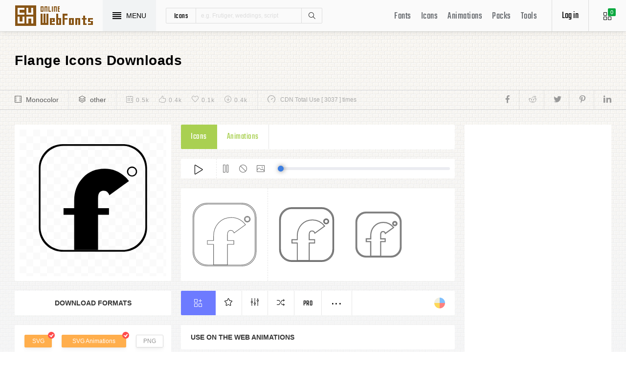

--- FILE ---
content_type: text/html; charset=UTF-8
request_url: https://www.onlinewebfonts.com/icon/413822
body_size: 8511
content:
<!doctype html>
<html>
<head>
<meta charset="utf-8">
<title>Flange Svg Png Icon Free Download (#413822) - OnlineWebFonts.COM</title>
<meta name="keywords" content="flange,flange,flange icon download,flange free icon,flange png,flange svg,flange eps,flange psd,flange cdr,(#413822)">
<meta http-equiv="X-UA-Compatible" content="IE=edge,chrome=1">
<meta http-equiv="Content-Language" content="en-us">
<meta name="viewport" content="width=device-width,initial-scale=1.0"/>
<meta http-equiv="Cache-Control" content="no-transform"/>
<meta property="og:title" content="Flange Svg Png Icon Free Download (#413822)" data-dynamic="true" />
<meta property="og:site_name" content="OnlineWebFonts" data-dynamic="true" />
<meta property="og:url" content="https://www.onlinewebfonts.com/icon/413822" />
<meta property="og:description" content="Flange Svg Png Icon Free Download (#413822)"  data-dynamic="true" />
<meta property="og:type" content="article" data-dynamic="true" />
<meta property="og:image" content="https://pic.onlinewebfonts.com/svg/img_413822.svg" />
<meta property="og:image:type" content="image/png" data-dynamic="true">
<meta property="og:image:width" content="512"  data-dynamic="true" />
<meta property="og:image:height" content="512"  data-dynamic="true" />
<link rel="preconnect" href="https://static.onlinewebfonts.com">
<link rel="preconnect" href="https://pic.onlinewebfonts.com">
<link rel="preload" href="https://static.onlinewebfonts.com/icon/icon/font/Teko.woff2" as="font" type="font/woff2" crossorigin>
<link rel="preload" href="https://static.onlinewebfonts.com/icon/icon/icons.woff2" as="font" type="font/woff2" crossorigin>
<link rel="preload" href="https://static.onlinewebfonts.com/icon/icon/oicons.woff2" as="font" type="font/woff2" crossorigin>
<link rel="shortcut icon" href="https://www.onlinewebfonts.com/favicon.ico"/>
<link href="https://static.onlinewebfonts.com/icon/css/public.css" rel="stylesheet" type="text/css">
<link href="https://static.onlinewebfonts.com/icon/css/index.css" rel="stylesheet" type="text/css">
<link href="https://static.onlinewebfonts.com/icon/css/mobile.css" rel="stylesheet" type="text/css">
<script src="https://static.onlinewebfonts.com/fonts/js/jquery.js" type="text/javascript"></script>
<script src="https://static.onlinewebfonts.com/icon/js/class.js" type="text/javascript"></script>
<script src="https://static.onlinewebfonts.com/icon/js/index.js" type="text/javascript"></script>
<script src="https://static.onlinewebfonts.com/icon/js/edit.js" type="text/javascript"></script>
</head>

<body>
<!-- header -->
<header id="header">
<h1 class="home"><a href="https://www.onlinewebfonts.com/icon">Svg Icons</a><div class="_a"></div></h1>
<button class="menu"><div><i></i><i></i><i></i><i></i></div><font>MENU</font></button>
<div class="search">
<button class="show" aria-label="Show search"><i class="i-magnifier"></i></button>
<form action="https://www.onlinewebfonts.com/icon/search" method="get" onSubmit="return This.onSubmit(this);">
  <button type="button" class="t">icons</button>
  <input name="type" type="hidden" value="icons">
  <input class="q" name="q" type="text" value="" placeholder="e.g. Frutiger, weddings, script">
  <button type="submit" class="i-magnifier">Search</button>
  <div class="u" Hide="1">
  <button type="button" data="icons" k="1">icons</button>
  <button type="button" data="packs">packs</button>
  </div>
</form>
</div>
<div class="collection">
<button class="i-grid" data-title="View your selected icons"><font data="icons">0</font></button>
</div>
<div class="login">
<button class="io">Log in</button></div>
<button class="i-layers" id="openmenu" aria-label="Open Menu"></button>
<nav id="nav">
<h2><a href="https://www.onlinewebfonts.com/fonts" target="_blank">Fonts</a></h2>
<h2><a href="https://www.onlinewebfonts.com/icon/svg_all">Icons</a></h2>
<h2><a href="https://www.onlinewebfonts.com/icon/animations">Animations</a></h2>
<h2><a href="https://www.onlinewebfonts.com/icon/packs">Packs</a></h2>
<h2><a href="https://www.onlinewebfonts.com/tools-svg-edit" data-title="Svg Edit Tools">Tools</a></h2>
</nav>
</header>
<!-- header -->
<nav id="menu">
<div class="head"><font>Classifications</font><button class="close" aria-label="Close"></button></div>
<a class="user" href="https://www.onlinewebfonts.com/login">Register / Log in</a><div class="nav">
<a href="https://www.onlinewebfonts.com/icon/svg_animals">Animals</a>
  <a href="https://www.onlinewebfonts.com/icon/svg_arrows">Arrows</a>
  <a href="https://www.onlinewebfonts.com/icon/svg_art">Art</a>
  <a href="https://www.onlinewebfonts.com/icon/svg_buildings">Buildings</a>
  <a href="https://www.onlinewebfonts.com/icon/svg_business">Business</a>
  <a href="https://www.onlinewebfonts.com/icon/svg_charts">Charts</a>
  <a href="https://www.onlinewebfonts.com/icon/svg_cinema">Cinema</a>
  <a href="https://www.onlinewebfonts.com/icon/svg_clothes">Clothes</a>
  <a href="https://www.onlinewebfonts.com/icon/svg_commerce">Commerce</a>
  <a href="https://www.onlinewebfonts.com/icon/svg_controls">Controls</a>
  <a href="https://www.onlinewebfonts.com/icon/svg_fashion">Fashion</a>
  <a href="https://www.onlinewebfonts.com/icon/svg_food">Food</a>
  <a href="https://www.onlinewebfonts.com/icon/svg_gestures">Gestures</a>
  <a href="https://www.onlinewebfonts.com/icon/svg_interface">Interface</a>
  <a href="https://www.onlinewebfonts.com/icon/svg_logo">Logo</a>
  <a href="https://www.onlinewebfonts.com/icon/svg_medical">Medical</a>
  <a href="https://www.onlinewebfonts.com/icon/svg_monuments">Monuments</a>
  <a href="https://www.onlinewebfonts.com/icon/svg_multimedia">Multimedia</a>
  <a href="https://www.onlinewebfonts.com/icon/svg_music">Music</a>
  <a href="https://www.onlinewebfonts.com/icon/svg_nature">Nature</a>
  <a href="https://www.onlinewebfonts.com/icon/svg_networking">Networking</a>
  <a href="https://www.onlinewebfonts.com/icon/svg_other">Other</a>
  <a href="https://www.onlinewebfonts.com/icon/svg_people">People</a>
  <a href="https://www.onlinewebfonts.com/icon/svg_shapes">Shapes</a>
  <a href="https://www.onlinewebfonts.com/icon/svg_signs">Signs</a>
  <a href="https://www.onlinewebfonts.com/icon/svg_social">Social</a>
  <a href="https://www.onlinewebfonts.com/icon/svg_sports">Sports</a>
  <a href="https://www.onlinewebfonts.com/icon/svg_technology">Technology</a>
  <a href="https://www.onlinewebfonts.com/icon/svg_tools">Tools</a>
  <a href="https://www.onlinewebfonts.com/icon/svg_transport">Transport</a>
  <a href="https://www.onlinewebfonts.com/icon/svg_utensils">Utensils</a>
  <a href="https://www.onlinewebfonts.com/icon/svg_weapons">Weapons</a>
  <a href="https://www.onlinewebfonts.com/icon/svg_weather">Weather</a>
  <a href="https://www.onlinewebfonts.com/icon/svg_web">Web</a>
  </div>
<div class="share"><button aria-label="Share facebook" data="facebook" class="e-facebook"></button><button aria-label="Share reddit" data="reddit" class="e-reddit"></button><button aria-label="Share twitter" data="twitter" class="e-twitter"></button><button aria-label="Share pinterest" data="pinterest" class="e-pinterest"></button><button aria-label="Share linkedin" data="linkedin" class="e-linkedin"></button></div></nav>
<!-- collection -->
<aside id="box" data="icons">
<div class="gr"><button class="close" data-title="Close"></button><i class="i-grid"></i><font>0</font></div>
<div class="title">
  <button data="animations">Animations</button>
  <button data="icons">Collections</button>
</div>
<div class="name">
<input type="text" value="Default"><button data="more" class="i-settings" data-title="Edit" aria-label="Edit Mode"></button>
<button data="save" data-title="Save Name" aria-label="Save"></button>
</div>
<div class="create">
<button class="add">Create</button>
</div>
<div class="empty">
<button class="i-cloud-upload" data-title="Upload SVG" aria-label="Upload"></button>
<div class="put"><input type="file" accept=".png,.svg"></div>
<div class="info"><font data="animations">Animation</font><font data="icons">Collections</font> is empty.<br>You have to select some icons.</div>
</div>
<!-- animations -->
<div class="animations" data="box" edit="0">
<div class="simg" data="li">
<div class="svg" data="img"></div>
<div class="control">
<button class="i-star" data-title="Favorites" data="favorites" aria-label="Favorite"></button>
<button class="i-eyeglasses" data-title="Canvas background" value="none" data="color" aria-label="Canvas"></button>
<button class="i-picture" data-title="Source image" data="source" aria-label="Source"></button>
<button class="i-equalizer" data-title="Edit Animations" data="edit" aria-label="Edit"></button>
<button class="i-control-play" data-title="Play" data="play" aria-label="Play"></button>
</div>
<div class="range"><div></div></div>
</div>
<ul>
<div class="editmode">
  <font>Edit Mode</font>
  <button class="i-close" data-title="Close" aria-label="Close"></button>
</div>
<li class="add"><input type="file" accept=".png,.svg">Upload<br>SVG</li>
</ul>
<div class="download">
  <div class="db">
  <button class="e-download" data="adownload">Downloads</button>
    <button class="i-speedometer" data-title="Update Cdn" data="animations">CDN</button>
</div>
</div>
</div>
<!-- animations -->
<!-- icons -->
<div class="icons" data="box" edit="0">
<ul>
<div class="editmode">
  <font>Edit Mode</font>
  <button class="i-close" data-title="Close" aria-label="Close"></button>
</div>
<li class="add"><input type="file" accept=".png,.svg">Upload<br>SVG</li>
</ul>
<div class="ads"><script async src="https://pagead2.googlesyndication.com/pagead/js/adsbygoogle.js?client=ca-pub-2876400707570643"
     crossorigin="anonymous"></script>
<!-- 300X250 -->
<ins class="adsbygoogle"
     style="display:inline-block;width:300px;height:250px"
     data-ad-client="ca-pub-2876400707570643"
     data-ad-slot="3790471219"></ins>
<script>
     (adsbygoogle = window.adsbygoogle || []).push({});
</script></div>
<div class="download">
  <button class="e-download">Download Collections</button>
</div>
<div class="format" data-id="formats" download-type="box">
  <div class="fclose">×</div>
  <h3>Download :<br>Choose formats</h3>
  <div class="fs" data-id="choose">
  <input data-fd="iconfont" id="box_iconfont" type="checkbox" checked><label for="box_iconfont" data-title="Support monocolor icons">Iconfont</label>
  <input data-fd="sprite" id="box_sprite" type="checkbox" checked><label for="box_sprite" data-title="Support multicolor icons">Svg Sprite</label>
  <input data-fd="svg" id="box_svg" type="checkbox" checked><label for="box_svg">SVG</label>
  <input data-fd="png" id="box_png" type="checkbox"><label for="box_png">PNG</label>
  <input data-fd="pdf" id="box_pdf" type="checkbox" login="1"><label for="box_pdf">PDF</label>
  <input data-fd="eps" id="box_eps" type="checkbox" login="1"><label for="box_eps">EPS</label>
  <input data-fd="cdr" id="box_cdr" type="checkbox" login="1"><label for="box_cdr">CDR</label>
  <input data-fd="dxf" id="box_dxf" type="checkbox" login="1"><label for="box_dxf">DXF</label>
  <input data-fd="line" id="box_line" type="checkbox" login="1"><label for="box_line" data-title="Stroke Line icons">Line</label>
  </div>
  <div class="db">
  <button data="download">Downloads</button>
  <button data="iconfont" data-title="Update Cdn">CDN Font</button>
  <button data="sprite" data-title="Update Cdn">CDN Sprite</button>
  </div>
  <h4>Share</h4>
<div class="share"><button aria-label="Share facebook" data="facebook" class="e-facebook"></button><button aria-label="Share reddit" data="reddit" class="e-reddit"></button><button aria-label="Share twitter" data="twitter" class="e-twitter"></button><button aria-label="Share pinterest" data="pinterest" class="e-pinterest"></button><button aria-label="Share linkedin" data="linkedin" class="e-linkedin"></button></div>  <div class="size" Hide="1">
  <div class="sr">
    <input name="size" class="cbox" id="b_1" type="radio" value="100">
    <label for="b_1"></label>
    <font>100PX</font>
  </div><div class="sr">
    <input name="size" class="cbox" id="b_2" type="radio" checked value="300">
    <label for="b_2"></label>
    <font>300PX</font>
    </div><div class="sr">
    <input name="size" class="cbox" id="b_3" type="radio" value="600">
    <label for="b_3"></label>
    <font>600PX</font>
    </div><div class="sr">
    <input name="size" class="cbox" id="b_4" type="radio" value="900">
    <label for="b_4"></label>
    <font>900PX</font></div>
  <div class="mr"><font>More sizes : </font>
    <input name="more" onkeyup="value=value.replace(/[^0-9]+/g,'')" type="text" size="3" maxlength="3" value="0">
  </div>
  </div>
</div>
</div>
<!-- icons -->
</aside>
<!-- collection -->
<!--section-->
<section id="body">
<div id="view" auto="true">
<h2 data="title">Flange Icons Downloads</h2>
<div class="e">
    <div class="a"><i class="i-film"></i><a href="https://www.onlinewebfonts.com/icon/svg_all/monocolor">Monocolor</a></div>
    <div class="a"><i class="i-layers"></i><a href="https://www.onlinewebfonts.com/icon/svg_other">other</a></div>
    <div class="b">
    <div class="c"><i class="i-calendar"></i><font>0.5k</font></div>
    <div class="c"><i class="i-like"></i><font>0.4k</font></div>
    <div class="c"><i class="i-heart"></i><font>0.1k</font></div>
    <div class="c"><i class="i-arrow-down"></i><font>0.4k</font></div>
    </div>
    <div class="d"><i class="i-speedometer"></i>CDN Total Use [ 3037 ] times</div>
<div class="share"><button aria-label="Share facebook" data="facebook" class="e-facebook"></button><button aria-label="Share reddit" data="reddit" class="e-reddit"></button><button aria-label="Share twitter" data="twitter" class="e-twitter"></button><button aria-label="Share pinterest" data="pinterest" class="e-pinterest"></button><button aria-label="Share linkedin" data="linkedin" class="e-linkedin"></button></div>    </div>
<!-- left -->
<div class="left" get="view">
    <div class="formats" data-id="formats" download-type="view">
<div class="img" data="img" source="https://pic.onlinewebfonts.com/thumbnails/icons_413822.svg">
  <img width="240" height="240" src="https://pic.onlinewebfonts.com/thumbnails/icons_413822.svg" alt="Flange">
</div>
<div class="dt">Download Formats</div>
<div class="sa" data-id="choose">
  <input data-fd="svg" id="v_svg" type="checkbox" checked><label for="v_svg">SVG</label>
  <input data-fd="animations" id="v_animations" type="checkbox" checked><label for="v_animations">SVG Animations</label>
  <input data-fd="png" id="v_png" type="checkbox"><label for="v_png">PNG</label>
  <input data-fd="pdf" id="v_pdf" type="checkbox"><label for="v_pdf">PDF</label>
  <input data-fd="eps" id="v_eps" type="checkbox"><label for="v_eps">EPS</label>
  <input data-fd="cdr" id="v_cdr" type="checkbox"><label for="v_cdr">CDR</label>
  <input data-fd="psd" id="v_psd" type="checkbox"><label for="v_psd">PSD</label>
  <input data-fd="dxf" id="v_dxf" type="checkbox"><label for="v_dxf">DXF</label>
  <input data-fd="line" id="v_line" type="checkbox"><label for="v_line" data-title="Stroke Line icons">Line</label>
  <input data-fd="android" id="v_android" type="checkbox"><label for="v_android">Android</label>
  <input data-fd="ios" id="v_ios" type="checkbox"><label for="v_ios">IOS</label>
    </div>
<div class="size" data-title="Select png format to open it." e="0">
  <div class="sr">
    <input name="size" class="cbox" id="v_1" type="radio" value="100">
    <label for="v_1"></label>
    <font>100PX</font>
  </div><div class="sr">
    <input name="size" class="cbox" id="v_2" type="radio" value="300" checked>
    <label for="v_2"></label>
    <font>300PX</font>
    </div><div class="sr">
    <input name="size" class="cbox" id="v_3" type="radio" value="600">
    <label for="v_3"></label>
    <font>600PX</font>
    </div><div class="sr">
    <input name="size" class="cbox" id="v_4" type="radio" value="900">
    <label for="v_4"></label>
    <font>900PX</font></div>
  <div class="mr"><font>More sizes : </font>
    <input name="more" onkeyup="value=value.replace(/[^0-9]+/g,'')" type="text" size="3" maxlength="3" value="0">
  </div>
  </div>
  <div class="download">
  <button>downloads</button>
  </div>
  <div class="be" title="Base 64">
    <div class="t">B<br/>a<br/>s<br/>e</div>
    <div class="s">
<button class="px" data="16">16px</button>
<button class="px" data="32">32px</button>
<button class="px" data="64">64px</button>
<button class="px" data="128">128px</button>
<button class="px" data="56">256px</button>
<button class="px" data="512">512px</button>
<button class="px" data="1024">1024</button>
<button class="px" data="2048">2048</button>
    </div>
  </div>
    </div>

      <div class="os">
      <div class="type">
    <button data="icons" e="1">Icons</button>
    <button data="animations">Animations</button>
          </div>
    <div class="control"> 
  <button data="paly" class="i-control-play" data-title="Play Animations"></button>
<button data="pause" class="i-control-pause" data-title="Pause"></button>
<button data="stop" class="i-ban" data-title="Stop"></button>
    <button data="source" class="i-picture" data-title="Source image"></button>
<div class="range"><div></div></div>
    </div>
<div class="sim">
    <div class="l" data-title="Size : 140 x 140"><img data="GetImg" src="https://pic.onlinewebfonts.com/thumbnails/animations_413822.svg?width=2" width="140" height="140" alt="Flange"></div>
    <div class="l" data-title="Size : 120 x 120"><img data="GetImg" src="https://pic.onlinewebfonts.com/thumbnails/animations_413822.svg?width=4" width="120" height="120" alt="Flange"></div>
    <div class="l" data-title="Size : 100 x 100"><img data="GetImg" src="https://pic.onlinewebfonts.com/thumbnails/animations_413822.svg?width=6" width="100" height="100" alt="Flange"></div>
    <div class="l" data-title="Size : 80 x 80"><img data="GetImg" src="https://pic.onlinewebfonts.com/thumbnails/animations_413822.svg?width=8" width="80" height="80" alt="Flange"></div>
    <div class="l" data-title="Size : 60 x 60"><img data="GetImg" src="https://pic.onlinewebfonts.com/thumbnails/animations_413822.svg?width=10" width="60" height="60" alt="Flange"></div>
    <div class="l" data-title="Size : 40 x 40"><img data="GetImg" src="https://pic.onlinewebfonts.com/thumbnails/animations_413822.svg?width=12" width="40" height="40" alt="Flange"></div>
    <div class="l" data-title="Size : 20 x 20"><img data="GetImg" src="https://pic.onlinewebfonts.com/thumbnails/icons_413822.svg" width="20" height="20" alt="Flange"></div>
    </div>
<div class="base" packs="0">
<div class="i" box="icons" data="public" svg="413822" name="flange" type="public" packs="0"> 
      <button class="e-add-icon" data="add" data-title="Add to Collection"></button>
      <button class="i-star" data="favorites" data-title="Add to favorites"></button>
      <button class="i-equalizer" data="edit" data-title="Edit Icons"></button>
      <button class="i-shuffle" data="editanimations" data-title="Edit Animations"></button>
      <button class="pro" data="pro" data-title="Pro Editing">Pro</button>
      <button data="more" data-title="More"></button>
</div>
    <button class="color" data="color"></button>
    </div>
    <div class="dt">Use on the web Animations</div>
    <div class="web">
    <div class="i"><i>1</i><font>Use these in your website JavaScript </font></div>
    <div class="v" style="max-height: 150px;">
<pre>OnlineWebFonts_Com({
    'Id':'.div',
    'Data':__Animations['413822'],
}).Play();
</pre>
</div>
    <div class="i"><i>2</i><font>Use the icon class on "display:inline" elements: </font></div>
    <div class="v">
&lt;div class="div"&gt;&lt;/div&gt;
</div>
    </div>
      </div>
    </div>
<!-- left -->
<!-- right -->
<div class="right">
    <div class="ads"><script async src="https://pagead2.googlesyndication.com/pagead/js/adsbygoogle.js?client=ca-pub-2876400707570643"
     crossorigin="anonymous"></script>
<!-- 300x600 -->
<ins class="adsbygoogle"
     style="display:inline-block;width:300px;height:600px"
     data-ad-client="ca-pub-2876400707570643"
     data-ad-slot="2275088417"></ins>
<script>
     (adsbygoogle = window.adsbygoogle || []).push({});
</script></div>
    <div class="tags">
    <div class="t">T<br/>A<br/>G</div>
<div class="x">
<a href="https://www.onlinewebfonts.com/icon/free_Flange">Flange</a></div>
  </div>
    <div class="ml">
<a title="PNG to SVG" href="https://www.onlinewebfonts.com/icon/tools"><i class="i-cloud-upload"></i><font>Import Icons</font><span>free</span></a>
<a title="SVG Animations Tools" href="https://www.onlinewebfonts.com/icon/tools_animations"><i class="i-cloud-upload"></i><font>Import Animations</font><span>free</span></a>
    </div>
    </div>
<!-- right -->
<div class="imore">
  <b>More Flange Style icons</b>
  <div class="filter">
<button class="i-list" e="1" data="true"></button>
<button class="i-grid" data="false"></button>
</div>
  </div>
<ul id="icons" list="true" ads="false" data-id="ulicons">
<li packs="0">
<div class="img">
<a href="https://www.onlinewebfonts.com/icon/413822"><img src="https://pic.onlinewebfonts.com/thumbnails/icons_413822.svg" width="60" height="60" alt="flange"></a>
</div>
<div class="info">
<a href="https://www.onlinewebfonts.com/icon/413822">flange</a>
<div class="o">
     <i class="i-heart" data-title="Favorites"></i><font>500</font>
     <i class="i-eye" data-title="View"></i><font>3001</font>
</div>
<div class="i" box="icons" data="public" svg="413822" name="flange" type="public" packs="0">
      <button class="e-add-icon" data="add" data-title="Add to Collection" aria-label="Add"></button>
      <button class="i-equalizer" data="edit" data-title="Edit Icons" aria-label="Edit"></button>
      <button data="favorites" class="i-star" data-title="Add to favorites" aria-label="Favorites"></button>
      <button class="e-download" data-title="Dwonloads" data="download" aria-label="Dwonloads"></button>
      <button data="more" data-title="More" aria-label="More"></button>
</div>
</div>
</li><li packs="0">
<div class="img">
<a href="https://www.onlinewebfonts.com/icon/413862"><img src="https://pic.onlinewebfonts.com/thumbnails/icons_413862.svg" width="60" height="60" alt="Flange SVG original document"></a>
</div>
<div class="info">
<a href="https://www.onlinewebfonts.com/icon/413862">Flange SVG original document</a>
<div class="o">
     <i class="i-heart" data-title="Favorites"></i><font>357</font>
     <i class="i-eye" data-title="View"></i><font>2641</font>
</div>
<div class="i" box="icons" data="public" svg="413862" name="Flange SVG original document" type="public" packs="0">
      <button class="e-add-icon" data="add" data-title="Add to Collection" aria-label="Add"></button>
      <button class="i-equalizer" data="edit" data-title="Edit Icons" aria-label="Edit"></button>
      <button data="favorites" class="i-star" data-title="Add to favorites" aria-label="Favorites"></button>
      <button class="e-download" data-title="Dwonloads" data="download" aria-label="Dwonloads"></button>
      <button data="more" data-title="More" aria-label="More"></button>
</div>
</div>
</li><li packs="0">
<div class="img">
<a href="https://www.onlinewebfonts.com/icon/413725"><img src="https://pic.onlinewebfonts.com/thumbnails/icons_413725.svg" width="60" height="60" alt="Flange SVG original document"></a>
</div>
<div class="info">
<a href="https://www.onlinewebfonts.com/icon/413725">Flange SVG original document</a>
<div class="o">
     <i class="i-heart" data-title="Favorites"></i><font>430</font>
     <i class="i-eye" data-title="View"></i><font>2382</font>
</div>
<div class="i" box="icons" data="public" svg="413725" name="Flange SVG original document" type="public" packs="0">
      <button class="e-add-icon" data="add" data-title="Add to Collection" aria-label="Add"></button>
      <button class="i-equalizer" data="edit" data-title="Edit Icons" aria-label="Edit"></button>
      <button data="favorites" class="i-star" data-title="Add to favorites" aria-label="Favorites"></button>
      <button class="e-download" data-title="Dwonloads" data="download" aria-label="Dwonloads"></button>
      <button data="more" data-title="More" aria-label="More"></button>
</div>
</div>
</li><li packs="0">
<div class="img">
<a href="https://www.onlinewebfonts.com/icon/413728"><img src="https://pic.onlinewebfonts.com/thumbnails/icons_413728.svg" width="60" height="60" alt="Flange SVG original document"></a>
</div>
<div class="info">
<a href="https://www.onlinewebfonts.com/icon/413728">Flange SVG original document</a>
<div class="o">
     <i class="i-heart" data-title="Favorites"></i><font>210</font>
     <i class="i-eye" data-title="View"></i><font>1068</font>
</div>
<div class="i" box="icons" data="public" svg="413728" name="Flange SVG original document" type="public" packs="0">
      <button class="e-add-icon" data="add" data-title="Add to Collection" aria-label="Add"></button>
      <button class="i-equalizer" data="edit" data-title="Edit Icons" aria-label="Edit"></button>
      <button data="favorites" class="i-star" data-title="Add to favorites" aria-label="Favorites"></button>
      <button class="e-download" data-title="Dwonloads" data="download" aria-label="Dwonloads"></button>
      <button data="more" data-title="More" aria-label="More"></button>
</div>
</div>
</li><li packs="0">
<div class="img">
<a href="https://www.onlinewebfonts.com/icon/413731"><img src="https://pic.onlinewebfonts.com/thumbnails/icons_413731.svg" width="60" height="60" alt="Flange SVG original document"></a>
</div>
<div class="info">
<a href="https://www.onlinewebfonts.com/icon/413731">Flange SVG original document</a>
<div class="o">
     <i class="i-heart" data-title="Favorites"></i><font>492</font>
     <i class="i-eye" data-title="View"></i><font>3307</font>
</div>
<div class="i" box="icons" data="public" svg="413731" name="Flange SVG original document" type="public" packs="0">
      <button class="e-add-icon" data="add" data-title="Add to Collection" aria-label="Add"></button>
      <button class="i-equalizer" data="edit" data-title="Edit Icons" aria-label="Edit"></button>
      <button data="favorites" class="i-star" data-title="Add to favorites" aria-label="Favorites"></button>
      <button class="e-download" data-title="Dwonloads" data="download" aria-label="Dwonloads"></button>
      <button data="more" data-title="More" aria-label="More"></button>
</div>
</div>
</li><li packs="0">
<div class="img">
<a href="https://www.onlinewebfonts.com/icon/413733"><img src="https://pic.onlinewebfonts.com/thumbnails/icons_413733.svg" width="60" height="60" alt="Flange SVG original document"></a>
</div>
<div class="info">
<a href="https://www.onlinewebfonts.com/icon/413733">Flange SVG original document</a>
<div class="o">
     <i class="i-heart" data-title="Favorites"></i><font>200</font>
     <i class="i-eye" data-title="View"></i><font>3225</font>
</div>
<div class="i" box="icons" data="public" svg="413733" name="Flange SVG original document" type="public" packs="0">
      <button class="e-add-icon" data="add" data-title="Add to Collection" aria-label="Add"></button>
      <button class="i-equalizer" data="edit" data-title="Edit Icons" aria-label="Edit"></button>
      <button data="favorites" class="i-star" data-title="Add to favorites" aria-label="Favorites"></button>
      <button class="e-download" data-title="Dwonloads" data="download" aria-label="Dwonloads"></button>
      <button data="more" data-title="More" aria-label="More"></button>
</div>
</div>
</li><li packs="0">
<div class="img">
<a href="https://www.onlinewebfonts.com/icon/413738"><img src="https://pic.onlinewebfonts.com/thumbnails/icons_413738.svg" width="60" height="60" alt="Flange SVG original document"></a>
</div>
<div class="info">
<a href="https://www.onlinewebfonts.com/icon/413738">Flange SVG original document</a>
<div class="o">
     <i class="i-heart" data-title="Favorites"></i><font>445</font>
     <i class="i-eye" data-title="View"></i><font>13</font>
</div>
<div class="i" box="icons" data="public" svg="413738" name="Flange SVG original document" type="public" packs="0">
      <button class="e-add-icon" data="add" data-title="Add to Collection" aria-label="Add"></button>
      <button class="i-equalizer" data="edit" data-title="Edit Icons" aria-label="Edit"></button>
      <button data="favorites" class="i-star" data-title="Add to favorites" aria-label="Favorites"></button>
      <button class="e-download" data-title="Dwonloads" data="download" aria-label="Dwonloads"></button>
      <button data="more" data-title="More" aria-label="More"></button>
</div>
</div>
</li><li packs="0">
<div class="img">
<a href="https://www.onlinewebfonts.com/icon/413740"><img src="https://pic.onlinewebfonts.com/thumbnails/icons_413740.svg" width="60" height="60" alt="Flange SVG original document"></a>
</div>
<div class="info">
<a href="https://www.onlinewebfonts.com/icon/413740">Flange SVG original document</a>
<div class="o">
     <i class="i-heart" data-title="Favorites"></i><font>374</font>
     <i class="i-eye" data-title="View"></i><font>31</font>
</div>
<div class="i" box="icons" data="public" svg="413740" name="Flange SVG original document" type="public" packs="0">
      <button class="e-add-icon" data="add" data-title="Add to Collection" aria-label="Add"></button>
      <button class="i-equalizer" data="edit" data-title="Edit Icons" aria-label="Edit"></button>
      <button data="favorites" class="i-star" data-title="Add to favorites" aria-label="Favorites"></button>
      <button class="e-download" data-title="Dwonloads" data="download" aria-label="Dwonloads"></button>
      <button data="more" data-title="More" aria-label="More"></button>
</div>
</div>
</li><li packs="0">
<div class="img">
<a href="https://www.onlinewebfonts.com/icon/413746"><img src="https://pic.onlinewebfonts.com/thumbnails/icons_413746.svg" width="60" height="60" alt="Flange SVG original document"></a>
</div>
<div class="info">
<a href="https://www.onlinewebfonts.com/icon/413746">Flange SVG original document</a>
<div class="o">
     <i class="i-heart" data-title="Favorites"></i><font>403</font>
     <i class="i-eye" data-title="View"></i><font>3437</font>
</div>
<div class="i" box="icons" data="public" svg="413746" name="Flange SVG original document" type="public" packs="0">
      <button class="e-add-icon" data="add" data-title="Add to Collection" aria-label="Add"></button>
      <button class="i-equalizer" data="edit" data-title="Edit Icons" aria-label="Edit"></button>
      <button data="favorites" class="i-star" data-title="Add to favorites" aria-label="Favorites"></button>
      <button class="e-download" data-title="Dwonloads" data="download" aria-label="Dwonloads"></button>
      <button data="more" data-title="More" aria-label="More"></button>
</div>
</div>
</li><li packs="0">
<div class="img">
<a href="https://www.onlinewebfonts.com/icon/413751"><img src="https://pic.onlinewebfonts.com/thumbnails/icons_413751.svg" width="60" height="60" alt="Flange SVG original document"></a>
</div>
<div class="info">
<a href="https://www.onlinewebfonts.com/icon/413751">Flange SVG original document</a>
<div class="o">
     <i class="i-heart" data-title="Favorites"></i><font>450</font>
     <i class="i-eye" data-title="View"></i><font>2533</font>
</div>
<div class="i" box="icons" data="public" svg="413751" name="Flange SVG original document" type="public" packs="0">
      <button class="e-add-icon" data="add" data-title="Add to Collection" aria-label="Add"></button>
      <button class="i-equalizer" data="edit" data-title="Edit Icons" aria-label="Edit"></button>
      <button data="favorites" class="i-star" data-title="Add to favorites" aria-label="Favorites"></button>
      <button class="e-download" data-title="Dwonloads" data="download" aria-label="Dwonloads"></button>
      <button data="more" data-title="More" aria-label="More"></button>
</div>
</div>
</li></ul>
<div class="more">
<div class="bt">Best Matching Fonts<a title="web Fonts" class="i-share-alt" href="https://www.onlinewebfonts.com/fonts"></a></div>
</div>
<ul id="fonts">
<li><a href="https://www.onlinewebfonts.com/download/1686aea05d8d8f6aa0e982e01418df5f" target="_blank"><div class="img"><img src="https://pic.onlinewebfonts.com/image/1686aea05d8d8f6aa0e982e01418df5f.jpg" width="60" height="60" alt="Zombie Holocaust"></div><font>Zombie Holocaust</font></a></li><li><a href="https://www.onlinewebfonts.com/download/1ee13b1f7ab580d2f07cc44ba6b0a5c8" target="_blank"><div class="img"><img src="https://pic.onlinewebfonts.com/image/1ee13b1f7ab580d2f07cc44ba6b0a5c8.jpg" width="60" height="60" alt="Brandi Alexander Outline Regular"></div><font>Brandi Alexander Outline Regular</font></a></li><li><a href="https://www.onlinewebfonts.com/download/21fb281dad14dce6aa981a54fab1e097" target="_blank"><div class="img"><img src="https://pic.onlinewebfonts.com/image/21fb281dad14dce6aa981a54fab1e097.jpg" width="60" height="60" alt="Rhythm W00 Two"></div><font>Rhythm W00 Two</font></a></li><li><a href="https://www.onlinewebfonts.com/download/230763fd3a5ca40c951a33ad43640b23" target="_blank"><div class="img"><img src="https://pic.onlinewebfonts.com/image/230763fd3a5ca40c951a33ad43640b23.jpg" width="60" height="60" alt="Full-Tilt Boogie NF"></div><font>Full-Tilt Boogie NF</font></a></li><li><a href="https://www.onlinewebfonts.com/download/2f6f95b10a76b8c521314264698094d5" target="_blank"><div class="img"><img src="https://pic.onlinewebfonts.com/image/2f6f95b10a76b8c521314264698094d5.jpg" width="60" height="60" alt="Colon Mono W01 Alt Light"></div><font>Colon Mono W01 Alt Light</font></a></li><li><a href="https://www.onlinewebfonts.com/download/35d9be8b1aba4b7a6dfad54b81a13882" target="_blank"><div class="img"><img src="https://pic.onlinewebfonts.com/image/35d9be8b1aba4b7a6dfad54b81a13882.jpg" width="60" height="60" alt="King Wood W00 Medium"></div><font>King Wood W00 Medium</font></a></li><li><a href="https://www.onlinewebfonts.com/download/36c34dd1837e391830b2f1a80a32c11f" target="_blank"><div class="img"><img src="https://pic.onlinewebfonts.com/image/36c34dd1837e391830b2f1a80a32c11f.jpg" width="60" height="60" alt="Expressway W00 Cond SemiBold"></div><font>Expressway W00 Cond SemiBold</font></a></li><li><a href="https://www.onlinewebfonts.com/download/39eb3fdb991cd8cbf38755a639d0db10" target="_blank"><div class="img"><img src="https://pic.onlinewebfonts.com/image/39eb3fdb991cd8cbf38755a639d0db10.jpg" width="60" height="60" alt="PF DinText W01 Thin"></div><font>PF DinText W01 Thin</font></a></li><li><a href="https://www.onlinewebfonts.com/download/4638beaba1cad760903478d9f83368b3" target="_blank"><div class="img"><img src="https://pic.onlinewebfonts.com/image/4638beaba1cad760903478d9f83368b3.jpg" width="60" height="60" alt="Orlando Std"></div><font>Orlando Std</font></a></li><li><a href="https://www.onlinewebfonts.com/download/4962fa9179d247b5ac5a36e5289c1c3a" target="_blank"><div class="img"><img src="https://pic.onlinewebfonts.com/image/4962fa9179d247b5ac5a36e5289c1c3a.jpg" width="60" height="60" alt="Linotype Spitz W01 Light"></div><font>Linotype Spitz W01 Light</font></a></li><li><a href="https://www.onlinewebfonts.com/download/5cd9ce5bb44a69ea5ecbeeb76643f5d6" target="_blank"><div class="img"><img src="https://pic.onlinewebfonts.com/image/5cd9ce5bb44a69ea5ecbeeb76643f5d6.jpg" width="60" height="60" alt="BD Cartoon Shout"></div><font>BD Cartoon Shout</font></a></li><li><a href="https://www.onlinewebfonts.com/download/65825278085e890e50dc1eb9ad1ea17f" target="_blank"><div class="img"><img src="https://pic.onlinewebfonts.com/image/65825278085e890e50dc1eb9ad1ea17f.jpg" width="60" height="60" alt="Powder Script Bold W00 Regular"></div><font>Powder Script Bold W00 Regular</font></a></li><li><a href="https://www.onlinewebfonts.com/download/662d3a5a6b0e7f08abbd7f666545e510" target="_blank"><div class="img"><img src="https://pic.onlinewebfonts.com/image/662d3a5a6b0e7f08abbd7f666545e510.jpg" width="60" height="60" alt="Akron Smallcaps NBP Italic"></div><font>Akron Smallcaps NBP Italic</font></a></li><li><a href="https://www.onlinewebfonts.com/download/668e473a07200edef2bbfe5926d94c68" target="_blank"><div class="img"><img src="https://pic.onlinewebfonts.com/image/668e473a07200edef2bbfe5926d94c68.jpg" width="60" height="60" alt="Klint W01 Medium Extended"></div><font>Klint W01 Medium Extended</font></a></li><li><a href="https://www.onlinewebfonts.com/download/6e0e7e5592e605a4614388737050ddd1" target="_blank"><div class="img"><img src="https://pic.onlinewebfonts.com/image/6e0e7e5592e605a4614388737050ddd1.jpg" width="60" height="60" alt="Cardo Bold"></div><font>Cardo Bold</font></a></li><li><a href="https://www.onlinewebfonts.com/download/7914f1a408d17daf3f0223c27a142be5" target="_blank"><div class="img"><img src="https://pic.onlinewebfonts.com/image/7914f1a408d17daf3f0223c27a142be5.jpg" width="60" height="60" alt="P22 Constructivist W10 Cyr"></div><font>P22 Constructivist W10 Cyr</font></a></li><li><a href="https://www.onlinewebfonts.com/download/7f31c13175d5036359a2483b5a4e6e91" target="_blank"><div class="img"><img src="https://pic.onlinewebfonts.com/image/7f31c13175d5036359a2483b5a4e6e91.jpg" width="60" height="60" alt="Fabian"></div><font>Fabian</font></a></li><li><a href="https://www.onlinewebfonts.com/download/7fa33b97fd97f7b0f40621345759e4be" target="_blank"><div class="img"><img src="https://pic.onlinewebfonts.com/image/7fa33b97fd97f7b0f40621345759e4be.jpg" width="60" height="60" alt="Plathorn W01 Cond Regular It"></div><font>Plathorn W01 Cond Regular It</font></a></li><li><a href="https://www.onlinewebfonts.com/download/860759199698f50ef0473e15a86cd3b4" target="_blank"><div class="img"><img src="https://pic.onlinewebfonts.com/image/860759199698f50ef0473e15a86cd3b4.jpg" width="60" height="60" alt="Sylar W00 ExtraBold Italic"></div><font>Sylar W00 ExtraBold Italic</font></a></li><li><a href="https://www.onlinewebfonts.com/download/90c93156ed3cd3c3fd074f1e280d70ca" target="_blank"><div class="img"><img src="https://pic.onlinewebfonts.com/image/90c93156ed3cd3c3fd074f1e280d70ca.jpg" width="60" height="60" alt="Hounds"></div><font>Hounds</font></a></li><li><a href="https://www.onlinewebfonts.com/download/9866a0045d7d46b039d47b5a195a458d" target="_blank"><div class="img"><img src="https://pic.onlinewebfonts.com/image/9866a0045d7d46b039d47b5a195a458d.jpg" width="60" height="60" alt="Cordel Circo Mambembe V2"></div><font>Cordel Circo Mambembe V2</font></a></li><li><a href="https://www.onlinewebfonts.com/download/9cdec58322cb4c3eb8ee1e7a2e459c31" target="_blank"><div class="img"><img src="https://pic.onlinewebfonts.com/image/9cdec58322cb4c3eb8ee1e7a2e459c31.jpg" width="60" height="60" alt="RTWS YueGothic Trial"></div><font>RTWS YueGothic Trial</font></a></li><li><a href="https://www.onlinewebfonts.com/download/a52796168edddc8b2879379cf1d83019" target="_blank"><div class="img"><img src="https://pic.onlinewebfonts.com/image/a52796168edddc8b2879379cf1d83019.jpg" width="60" height="60" alt="CCDashDecent W00 Bold"></div><font>CCDashDecent W00 Bold</font></a></li><li><a href="https://www.onlinewebfonts.com/download/b3bfc0a2f162d1e12d114c4809785efe" target="_blank"><div class="img"><img src="https://pic.onlinewebfonts.com/image/b3bfc0a2f162d1e12d114c4809785efe.jpg" width="60" height="60" alt="Warp Three NF W01 Regular"></div><font>Warp Three NF W01 Regular</font></a></li><li><a href="https://www.onlinewebfonts.com/download/bfff1c3f878943fe9103e0cec2782421" target="_blank"><div class="img"><img src="https://pic.onlinewebfonts.com/image/bfff1c3f878943fe9103e0cec2782421.jpg" width="60" height="60" alt="cachetona llena"></div><font>cachetona llena</font></a></li><li><a href="https://www.onlinewebfonts.com/download/c03d69d7151ed606957c81d4816355c4" target="_blank"><div class="img"><img src="https://pic.onlinewebfonts.com/image/c03d69d7151ed606957c81d4816355c4.jpg" width="60" height="60" alt="Maqui W00 Heavy"></div><font>Maqui W00 Heavy</font></a></li><li><a href="https://www.onlinewebfonts.com/download/cfa035c762498809928226647425c3f3" target="_blank"><div class="img"><img src="https://pic.onlinewebfonts.com/image/cfa035c762498809928226647425c3f3.jpg" width="60" height="60" alt="CCTimSaleLower W00 Regular"></div><font>CCTimSaleLower W00 Regular</font></a></li><li><a href="https://www.onlinewebfonts.com/download/d8844d7d3ff74d4acd42281bf306e022" target="_blank"><div class="img"><img src="https://pic.onlinewebfonts.com/image/d8844d7d3ff74d4acd42281bf306e022.jpg" width="60" height="60" alt="Octynaz W00 Regular"></div><font>Octynaz W00 Regular</font></a></li><li><a href="https://www.onlinewebfonts.com/download/e326d0c9b61762f197d73be0fa606fce" target="_blank"><div class="img"><img src="https://pic.onlinewebfonts.com/image/e326d0c9b61762f197d73be0fa606fce.jpg" width="60" height="60" alt="ITC Matisse W01 Regular"></div><font>ITC Matisse W01 Regular</font></a></li><li><a href="https://www.onlinewebfonts.com/download/e335f73c710c703e60461c6e33c3fc51" target="_blank"><div class="img"><img src="https://pic.onlinewebfonts.com/image/e335f73c710c703e60461c6e33c3fc51.jpg" width="60" height="60" alt="SF Automaton Condensed"></div><font>SF Automaton Condensed</font></a></li><li><a href="https://www.onlinewebfonts.com/download/ebf80b182264d64b866863cb399deb10" target="_blank"><div class="img"><img src="https://pic.onlinewebfonts.com/image/ebf80b182264d64b866863cb399deb10.jpg" width="60" height="60" alt="Volume W00 ExtraLight"></div><font>Volume W00 ExtraLight</font></a></li><li><a href="https://www.onlinewebfonts.com/download/fdefd99a1dae8da5a067507b4d1beb05" target="_blank"><div class="img"><img src="https://pic.onlinewebfonts.com/image/fdefd99a1dae8da5a067507b4d1beb05.jpg" width="60" height="60" alt="Linotype Zurpreis SemiBold"></div><font>Linotype Zurpreis SemiBold</font></a></li></ul>
</div>
</section>
<!--section-->
<!-- footer -->
<footer id="footer">
  <div auto="true">
<div class="head">
    <div class="logo"></div>
    <div class="a">
    <a href="https://www.onlinewebfonts.com/fonts">Web Fonts</a><font>|</font><a href="https://www.onlinewebfonts.com/icon">Free Icons</a><font>|</font><a href="https://www.onlinewebfonts.com/icon/free">Tags</a><font>|</font><a href="https://www.onlinewebfonts.com/icon/svg_web">Web Icons</a><font>|</font><a href="https://www.onlinewebfonts.com/icon/svg_logo">logo Icons</a><font>|</font><a href="https://www.onlinewebfonts.com/icon/svg_music">Music Icons</a><font>|</font><a href="https://www.onlinewebfonts.com/recent">Best Matching Fonts</a>    </div>
  </div>
  <div class="webinfo">
    <div class="about">
    <div class="t">About Us</div>
    <p>OnlineWebFonts.COM is Internet most popular font online download website,offers more than 8,000,000 desktop and Web font products for you to preview and download.</p>
    </div>
    <div class="link">
      <div class="t">Resource Links</div>
    <a href="https://www.onlinewebfonts.com/icon/tools">PNG to SVG</a><a href="https://www.onlinewebfonts.com/tools-svg-edit">Svg Edit Tools</a><a href="https://www.onlinewebfonts.com/ttf-converter">TTF Converter</a><a href="https://www.onlinewebfonts.com/tools">Fonts Converter</a><a href="https://www.onlinewebfonts.com/icon/tools_animations">Animations Tools</a><a href="https://www.onlinewebfonts.com/icon/animations">Svg Animations</a><a href="https://www.onlinewebfonts.com/icon/svg_animals/animations">Animals Icons</a><a href="https://www.onlinewebfonts.com/icon/svg_arrows/animations">Arrows Icons</a><a href="https://www.onlinewebfonts.com/icon/svg_weather/animations">Weather Icons</a><a href="https://www.onlinewebfonts.com/icon/svg_people/animations">People Icons</a><a href="https://www.onlinewebfonts.com/icon/svg_networking/animations">Network Icons</a><a href="https://www.onlinewebfonts.com/icon/svg_cinema/animations">Cinema Icons</a><a href="https://www.onlinewebfonts.com/icon/svg_utensils/animations">Utensils Icons</a><a href="https://www.onlinewebfonts.com/icon/svg_shapes/animations">Shapes Icons</a><a href="https://developers.google.com/fonts/docs/material_icons" target="_blank" rel="nofollow">Icons Api</a><a href="https://www.onlinewebfonts.com/login">Member Login</a><a href="https://www.onlinewebfonts.com/register">Create account</a><a href="https://www.onlinewebfonts.com/reset">Recover password</a><a href="https://www.onlinewebfonts.com/privacy">Privacy Policy</a>    <a href="javascript:__tcfapi('openunic')">Cookies settings</a>
    </div>
    <div class="subscribe">
    <div class="t">Email Subscribe</div>
    <div class="q">Keep me up to date with content, updates, and offers from Fonts. the E-Mail edition.</div>
    <form method="get">
    <input name="email" type="email" value="" placeholder="Email Address"/>
    <button aria-label="Subscribe">Submit</button>
    </form>
    </div>
  </div>
  <div class="foot">
  <div class="t">Designed by OnlineWebFonts and Powered by WordPress <br/>2015 - 2026 - Icon All Free</div>
<div class="share"><button aria-label="Share facebook" data="facebook" class="e-facebook"></button><button aria-label="Share reddit" data="reddit" class="e-reddit"></button><button aria-label="Share twitter" data="twitter" class="e-twitter"></button><button aria-label="Share pinterest" data="pinterest" class="e-pinterest"></button><button aria-label="Share linkedin" data="linkedin" class="e-linkedin"></button></div>  </div>
  </div>
</footer>
<script async src="https://www.googletagmanager.com/gtag/js?id=G-X5G10XM1T1"></script>
<script>
  window.dataLayer = window.dataLayer || [];
  function gtag(){dataLayer.push(arguments);}
  gtag('js', new Date());
  gtag('config', 'G-X5G10XM1T1');
</script>
</body>
</html> 


--- FILE ---
content_type: text/html; charset=utf-8
request_url: https://www.google.com/recaptcha/api2/aframe
body_size: 265
content:
<!DOCTYPE HTML><html><head><meta http-equiv="content-type" content="text/html; charset=UTF-8"></head><body><script nonce="hVdctVWYaUto3GtesGk5VA">/** Anti-fraud and anti-abuse applications only. See google.com/recaptcha */ try{var clients={'sodar':'https://pagead2.googlesyndication.com/pagead/sodar?'};window.addEventListener("message",function(a){try{if(a.source===window.parent){var b=JSON.parse(a.data);var c=clients[b['id']];if(c){var d=document.createElement('img');d.src=c+b['params']+'&rc='+(localStorage.getItem("rc::a")?sessionStorage.getItem("rc::b"):"");window.document.body.appendChild(d);sessionStorage.setItem("rc::e",parseInt(sessionStorage.getItem("rc::e")||0)+1);localStorage.setItem("rc::h",'1770026049611');}}}catch(b){}});window.parent.postMessage("_grecaptcha_ready", "*");}catch(b){}</script></body></html>

--- FILE ---
content_type: image/svg+xml
request_url: https://pic.onlinewebfonts.com/thumbnails/icons_413822.svg
body_size: 1281
content:
<?xml version="1.0" encoding="utf-8"?>
<!-- Svg Vector Icons : http://www.onlinewebfonts.com/icon -->
<!DOCTYPE svg PUBLIC "-//W3C//DTD SVG 1.1//EN" "http://www.w3.org/Graphics/SVG/1.1/DTD/svg11.dtd">
<svg version="1.1" xmlns="http://www.w3.org/2000/svg" xmlns:xlink="http://www.w3.org/1999/xlink" x="0px" y="0px" viewBox="0 0 256 256" enable-background="new 0 0 256 256" xml:space="preserve">
<metadata> Svg Vector Icons : http://www.onlinewebfonts.com/icon </metadata>
<g><g><path fill="#000000" d="M213.3,59.5c-5.9,0-11.1,4.8-11.1,11c0,5.9,5.1,10.8,11.1,10.8c5.9,0,11.1-4.8,11.1-10.8C224.3,64.4,219.2,59.5,213.3,59.5L213.3,59.5z M213.3,78.9c-4.5,0-8.3-3.8-8.3-8.3c0-4.9,3.8-8.3,8.3-8.3c4.5,0,8.3,3.5,8.3,8.3C221.6,75.1,217.8,78.9,213.3,78.9L213.3,78.9z"/><path fill="#000000" d="M153.7,64.2c-19.3,0-35.2,6.5-47.6,19.7c-12.8,13.5-19,30-19,50.2v16.3H63.9v14.3h23.2v76.9h52.1v-76.9h23.8v-14.3h-23.8v-21.9c0-10.9,4-16.3,11.9-16.3c6.2,0,10.5,3.4,12.7,9.8l42.8-30.9C192.6,73.1,174.7,64.2,153.7,64.2L153.7,64.2z"/><path fill="#000000" d="M193.9,10.6H62.1C33.3,10.6,10,33.8,10,62.4v131.2c0,28.6,23.3,51.8,52.1,51.8h131.9c28.8,0,52.1-23.2,52.1-51.8V62.4C246,33.8,222.7,10.6,193.9,10.6L193.9,10.6z M242.3,191.5c0,27.7-22.6,50.2-50.4,50.2H64.1c-27.9,0-50.4-22.5-50.4-50.2V64.5c0-27.7,22.6-50.2,50.4-50.2h127.8c27.9,0,50.4,22.5,50.4,50.2L242.3,191.5L242.3,191.5z"/></g></g>
</svg>

--- FILE ---
content_type: image/svg+xml
request_url: https://pic.onlinewebfonts.com/thumbnails/icons_413731.svg
body_size: 1235
content:
<?xml version="1.0" encoding="utf-8"?>
<!-- Svg Vector Icons : http://www.onlinewebfonts.com/icon -->
<!DOCTYPE svg PUBLIC "-//W3C//DTD SVG 1.1//EN" "http://www.w3.org/Graphics/SVG/1.1/DTD/svg11.dtd">
<svg version="1.1" xmlns="http://www.w3.org/2000/svg" xmlns:xlink="http://www.w3.org/1999/xlink" x="0px" y="0px" viewBox="0 0 256 256" enable-background="new 0 0 256 256" xml:space="preserve">
<metadata> Svg Vector Icons : http://www.onlinewebfonts.com/icon </metadata>
<g><g><path fill="#000000" d="M213.3,63.8c5.9,0,11.1,4.8,11.1,11c0,5.9-5.1,10.8-11.1,10.8c-5.9,0-11.1-4.8-11.1-10.8C202.2,68.6,207.3,63.8,213.3,63.8L213.3,63.8z M213.3,68.1c3.7,0,6.8,2.8,6.8,6.8c0,3.7-3.1,6.8-6.8,6.8c-3.7,0-6.8-3.1-6.8-6.8C206.4,70.9,209.6,68.1,213.3,68.1L213.3,68.1z M63.9,154.1h23.2v-16.4c0-20.4,6.2-37.1,19-50.6c12.5-13.3,28.3-19.8,47.6-19.8c21,0,38.8,9.1,53,27.2l-42.8,31.1c-2.3-6.5-6.5-9.9-12.7-9.9c-7.9,0-11.9,5.4-11.9,16.4v21.5l0,0v0.6h23.8v14.4h-23.8v32l0,0V246H87.1v-77.5H63.9V154.1z"/><path fill="#000000" d="M193.9,10H62.1C33.3,10,10,33.3,10,62.1v131.9c0,28.8,23.3,52.1,52.1,52.1h131.9c28.8,0,52.1-23.3,52.1-52.1V62.1C246,33.3,222.7,10,193.9,10z M242.3,191.9c0,27.9-22.6,50.4-50.4,50.4H64.1c-27.9,0-50.4-22.6-50.4-50.4V64.1c0-27.8,22.6-50.4,50.4-50.4h127.8c27.9,0,50.4,22.6,50.4,50.4L242.3,191.9L242.3,191.9z"/></g></g>
</svg>

--- FILE ---
content_type: image/svg+xml
request_url: https://pic.onlinewebfonts.com/thumbnails/icons_413738.svg
body_size: 2038
content:
<?xml version="1.0" encoding="utf-8"?>
<!-- Svg Vector Icons : http://www.onlinewebfonts.com/icon -->
<!DOCTYPE svg PUBLIC "-//W3C//DTD SVG 1.1//EN" "http://www.w3.org/Graphics/SVG/1.1/DTD/svg11.dtd">
<svg version="1.1" xmlns="http://www.w3.org/2000/svg" xmlns:xlink="http://www.w3.org/1999/xlink" x="0px" y="0px" viewBox="0 0 256 256" enable-background="new 0 0 256 256" xml:space="preserve">
<metadata> Svg Vector Icons : http://www.onlinewebfonts.com/icon </metadata>
<g><g><path fill="#000000" d="M174.7,86c0.2,0.2,0.4,0.4,0.6,0.7c2.4,2.5,4.5,5.1,6.3,7.8c-1.9,2.8-4.5,6.2-7.7,10.1c1.4,2.5,2.6,5.2,3.6,7.9c5.1,0.1,9.3,0.4,12.6,0.8c0.9,3.5,1.5,7.1,1.8,10.8c-3.1,1.5-7,3.1-11.7,4.9c0,2.9-0.3,5.8-0.8,8.6c4.3,2.6,7.8,5,10.5,7c-1,3.5-2.2,6.9-3.8,10.2c-3.4-0.2-7.6-0.8-12.6-1.6c-1.4,2.5-3.1,4.8-5.1,7c2.4,4.5,4.3,8.2,5.6,11.3c-0.2,0.2-0.4,0.4-0.6,0.6c-2.5,2.4-5.1,4.5-7.8,6.3c-2.8-1.9-6.2-4.5-10-7.7c-2.6,1.4-5.2,2.6-7.9,3.6c-0.1,5.1-0.4,9.3-0.8,12.6c-3.5,0.9-7.1,1.5-10.7,1.8c-1.5-3.1-3.1-7-4.9-11.7c-2.9,0-5.8-0.3-8.6-0.8c-2.6,4.3-5,7.8-7.1,10.5c-3.5-1-6.9-2.2-10.2-3.8c0.2-3.4,0.8-7.6,1.6-12.6c-2.5-1.4-4.8-3.1-7-5c-4.5,2.4-8.2,4.3-11.4,5.6c-0.2-0.2-0.4-0.4-0.6-0.7c-2.4-2.5-4.5-5.1-6.3-7.8c1.9-2.8,4.5-6.2,7.7-10c-1.4-2.6-2.6-5.2-3.6-7.9c-5.1-0.1-9.3-0.4-12.6-0.8c-0.9-3.5-1.5-7.1-1.8-10.7c3.1-1.5,7-3.1,11.7-4.9c0-2.9,0.3-5.8,0.8-8.6c-4.3-2.6-7.8-5-10.5-7c1-3.5,2.2-6.9,3.8-10.2c3.4,0.2,7.6,0.8,12.6,1.6c1.4-2.5,3.1-4.8,5.1-7c-2.4-4.5-4.3-8.2-5.6-11.4c0.2-0.2,0.4-0.4,0.6-0.6c2.5-2.4,5.1-4.5,7.8-6.3c2.8,1.9,6.2,4.5,10.1,7.7c2.6-1.4,5.2-2.6,7.9-3.6c0.1-5.1,0.4-9.3,0.8-12.6c3.5-0.9,7.1-1.5,10.8-1.8c1.5,3.1,3.1,6.9,4.9,11.7c2.9,0,5.8,0.3,8.6,0.8c2.6-4.3,5-7.8,7.1-10.5c3.5,1,6.9,2.2,10.2,3.8c-0.2,3.4-0.8,7.6-1.6,12.6c2.5,1.4,4.8,3.1,7,5.1C167.8,89.2,171.6,87.3,174.7,86z"/><path fill="#000000" d="M193.9,10H62.1C33.3,10,10,33.3,10,62.1v131.9c0,28.8,23.3,52.1,52.1,52.1h131.9c28.8,0,52.1-23.3,52.1-52.1V62.1C246,33.3,222.7,10,193.9,10z M242.3,191.9c0,27.9-22.6,50.4-50.4,50.4H64.1c-27.9,0-50.4-22.6-50.4-50.4V64.1c0-27.8,22.6-50.4,50.4-50.4h127.8c27.9,0,50.4,22.6,50.4,50.4L242.3,191.9L242.3,191.9z"/></g></g>
</svg>

--- FILE ---
content_type: image/svg+xml
request_url: https://pic.onlinewebfonts.com/thumbnails/icons_413751.svg
body_size: 1571
content:
<?xml version="1.0" encoding="utf-8"?>
<!-- Svg Vector Icons : http://www.onlinewebfonts.com/icon -->
<!DOCTYPE svg PUBLIC "-//W3C//DTD SVG 1.1//EN" "http://www.w3.org/Graphics/SVG/1.1/DTD/svg11.dtd">
<svg version="1.1" xmlns="http://www.w3.org/2000/svg" xmlns:xlink="http://www.w3.org/1999/xlink" x="0px" y="0px" viewBox="0 0 256 256" enable-background="new 0 0 256 256" xml:space="preserve">
<metadata> Svg Vector Icons : http://www.onlinewebfonts.com/icon </metadata>
<g><g><path fill="#000000" d="M54.8,126c0,40.4,32.8,73.2,73.2,73.2c40.4,0,73.2-32.8,73.2-73.2c0-40.4-32.8-73.2-73.2-73.2C87.6,52.8,54.8,85.6,54.8,126L54.8,126z"/><path fill="#000000" d="M96.2,128.1c0,17.6,14.2,31.8,31.8,31.8c17.6,0,31.8-14.2,31.8-31.8l0,0c0-17.6-14.2-31.8-31.8-31.8C110.4,96.3,96.2,110.5,96.2,128.1L96.2,128.1z"/><path fill="#000000" d="M119.5,75.3c0,4.7,3.8,8.5,8.5,8.5s8.5-3.8,8.5-8.5c0-4.7-3.8-8.5-8.5-8.5S119.5,70.6,119.5,75.3z"/><path fill="#000000" d="M119.5,179c0,4.7,3.8,8.5,8.5,8.5s8.5-3.8,8.5-8.5l0,0c0-4.7-3.8-8.5-8.5-8.5S119.5,174.3,119.5,179z"/><path fill="#000000" d="M171.3,128.1c0,4.7,3.8,8.5,8.5,8.5s8.5-3.8,8.5-8.5s-3.8-8.5-8.5-8.5C175.1,119.6,171.3,123.4,171.3,128.1z"/><path fill="#000000" d="M67.7,128.1c0,4.7,3.8,8.5,8.5,8.5c4.7,0,8.5-3.8,8.5-8.5s-3.8-8.5-8.5-8.5C71.5,119.6,67.7,123.4,67.7,128.1z"/><path fill="#000000" d="M193.9,10H62.1C33.3,10,10,33.3,10,62.1v131.9c0,28.8,23.3,52.1,52.1,52.1h131.9c28.8,0,52.1-23.3,52.1-52.1V62.1C246,33.3,222.7,10,193.9,10z M242.3,191.9c0,27.9-22.6,50.4-50.4,50.4H64.1c-27.9,0-50.4-22.6-50.4-50.4V64.1c0-27.8,22.6-50.4,50.4-50.4h127.8c27.9,0,50.4,22.6,50.4,50.4L242.3,191.9L242.3,191.9z"/></g></g>
</svg>

--- FILE ---
content_type: image/svg+xml
request_url: https://pic.onlinewebfonts.com/thumbnails/animations_413822.svg?width=12
body_size: 1405
content:
<?xml version="1.0" encoding="utf-8"?>
<!-- Svg Vector Icons : http://www.onlinewebfonts.com/icon -->
<!DOCTYPE svg PUBLIC "-//W3C//DTD SVG 1.1//EN" "http://www.w3.org/Graphics/SVG/1.1/DTD/svg11.dtd">
<svg version="1.1" xmlns="http://www.w3.org/2000/svg" xmlns:xlink="http://www.w3.org/1999/xlink" x="0px" y="0px" viewBox="0 0 256 256" enable-background="new 0 0 256 256" xml:space="preserve">
<metadata> Svg Vector Icons : http://www.onlinewebfonts.com/icon </metadata>
<g><g><path stroke-width="12" fill-opacity="0" stroke="#000000"  d="M213.3,59.5c-5.9,0-11.1,4.8-11.1,11c0,5.9,5.1,10.8,11.1,10.8c5.9,0,11.1-4.8,11.1-10.8C224.3,64.4,219.2,59.5,213.3,59.5L213.3,59.5z M213.3,78.9c-4.5,0-8.3-3.8-8.3-8.3c0-4.9,3.8-8.3,8.3-8.3c4.5,0,8.3,3.5,8.3,8.3C221.6,75.1,217.8,78.9,213.3,78.9L213.3,78.9z"/><path stroke-width="12" fill-opacity="0" stroke="#000000"  d="M153.7,64.2c-19.3,0-35.2,6.5-47.6,19.7c-12.8,13.5-19,30-19,50.2v16.3H63.9v14.3h23.2v76.9h52.1v-76.9h23.8v-14.3h-23.8v-21.9c0-10.9,4-16.3,11.9-16.3c6.2,0,10.5,3.4,12.7,9.8l42.8-30.9C192.6,73.1,174.7,64.2,153.7,64.2L153.7,64.2z"/><path stroke-width="12" fill-opacity="0" stroke="#000000"  d="M193.9,10.6H62.1C33.3,10.6,10,33.8,10,62.4v131.2c0,28.6,23.3,51.8,52.1,51.8h131.9c28.8,0,52.1-23.2,52.1-51.8V62.4C246,33.8,222.7,10.6,193.9,10.6L193.9,10.6z M242.3,191.5c0,27.7-22.6,50.2-50.4,50.2H64.1c-27.9,0-50.4-22.5-50.4-50.2V64.5c0-27.7,22.6-50.2,50.4-50.2h127.8c27.9,0,50.4,22.5,50.4,50.2L242.3,191.5L242.3,191.5z"/></g></g>
</svg>

--- FILE ---
content_type: image/svg+xml
request_url: https://pic.onlinewebfonts.com/thumbnails/animations_413822.svg?width=8
body_size: 1401
content:
<?xml version="1.0" encoding="utf-8"?>
<!-- Svg Vector Icons : http://www.onlinewebfonts.com/icon -->
<!DOCTYPE svg PUBLIC "-//W3C//DTD SVG 1.1//EN" "http://www.w3.org/Graphics/SVG/1.1/DTD/svg11.dtd">
<svg version="1.1" xmlns="http://www.w3.org/2000/svg" xmlns:xlink="http://www.w3.org/1999/xlink" x="0px" y="0px" viewBox="0 0 256 256" enable-background="new 0 0 256 256" xml:space="preserve">
<metadata> Svg Vector Icons : http://www.onlinewebfonts.com/icon </metadata>
<g><g><path stroke-width="8" fill-opacity="0" stroke="#000000"  d="M213.3,59.5c-5.9,0-11.1,4.8-11.1,11c0,5.9,5.1,10.8,11.1,10.8c5.9,0,11.1-4.8,11.1-10.8C224.3,64.4,219.2,59.5,213.3,59.5L213.3,59.5z M213.3,78.9c-4.5,0-8.3-3.8-8.3-8.3c0-4.9,3.8-8.3,8.3-8.3c4.5,0,8.3,3.5,8.3,8.3C221.6,75.1,217.8,78.9,213.3,78.9L213.3,78.9z"/><path stroke-width="8" fill-opacity="0" stroke="#000000"  d="M153.7,64.2c-19.3,0-35.2,6.5-47.6,19.7c-12.8,13.5-19,30-19,50.2v16.3H63.9v14.3h23.2v76.9h52.1v-76.9h23.8v-14.3h-23.8v-21.9c0-10.9,4-16.3,11.9-16.3c6.2,0,10.5,3.4,12.7,9.8l42.8-30.9C192.6,73.1,174.7,64.2,153.7,64.2L153.7,64.2z"/><path stroke-width="8" fill-opacity="0" stroke="#000000"  d="M193.9,10.6H62.1C33.3,10.6,10,33.8,10,62.4v131.2c0,28.6,23.3,51.8,52.1,51.8h131.9c28.8,0,52.1-23.2,52.1-51.8V62.4C246,33.8,222.7,10.6,193.9,10.6L193.9,10.6z M242.3,191.5c0,27.7-22.6,50.2-50.4,50.2H64.1c-27.9,0-50.4-22.5-50.4-50.2V64.5c0-27.7,22.6-50.2,50.4-50.2h127.8c27.9,0,50.4,22.5,50.4,50.2L242.3,191.5L242.3,191.5z"/></g></g>
</svg>

--- FILE ---
content_type: image/svg+xml
request_url: https://pic.onlinewebfonts.com/thumbnails/icons_413725.svg
body_size: 934
content:
<?xml version="1.0" encoding="utf-8"?>
<!-- Svg Vector Icons : http://www.onlinewebfonts.com/icon -->
<!DOCTYPE svg PUBLIC "-//W3C//DTD SVG 1.1//EN" "http://www.w3.org/Graphics/SVG/1.1/DTD/svg11.dtd">
<svg version="1.1" xmlns="http://www.w3.org/2000/svg" xmlns:xlink="http://www.w3.org/1999/xlink" x="0px" y="0px" viewBox="0 0 256 256" enable-background="new 0 0 256 256" xml:space="preserve">
<metadata> Svg Vector Icons : http://www.onlinewebfonts.com/icon </metadata>
<g><g><path fill="#000000" d="M10,49.9c0,22,19,39.9,42.4,39.9c23.4,0,42.4-17.8,42.4-39.9c0-22-19-39.9-42.4-39.9C29,10,10,27.8,10,49.9L10,49.9z"/><path fill="#000000" d="M10,206.1c0,22,19,39.9,42.4,39.9c23.4,0,42.4-17.8,42.4-39.9s-19-39.9-42.4-39.9C29,166.2,10,184.1,10,206.1L10,206.1z"/><path fill="#000000" d="M122.3,131.3c0,32.1,27.7,58.2,61.9,58.2s61.9-26.1,61.9-58.2c0-32.1-27.7-58.2-61.9-58.2S122.3,99.1,122.3,131.3z"/><path fill="#000000" d="M46.1,45.5l152,81.4L46.1,45.5z"/><path fill="#000000" d="M52,211.3l147.3-88.7L52,211.3z"/></g></g>
</svg>

--- FILE ---
content_type: image/svg+xml
request_url: https://pic.onlinewebfonts.com/thumbnails/animations_413822.svg?width=10
body_size: 1404
content:
<?xml version="1.0" encoding="utf-8"?>
<!-- Svg Vector Icons : http://www.onlinewebfonts.com/icon -->
<!DOCTYPE svg PUBLIC "-//W3C//DTD SVG 1.1//EN" "http://www.w3.org/Graphics/SVG/1.1/DTD/svg11.dtd">
<svg version="1.1" xmlns="http://www.w3.org/2000/svg" xmlns:xlink="http://www.w3.org/1999/xlink" x="0px" y="0px" viewBox="0 0 256 256" enable-background="new 0 0 256 256" xml:space="preserve">
<metadata> Svg Vector Icons : http://www.onlinewebfonts.com/icon </metadata>
<g><g><path stroke-width="10" fill-opacity="0" stroke="#000000"  d="M213.3,59.5c-5.9,0-11.1,4.8-11.1,11c0,5.9,5.1,10.8,11.1,10.8c5.9,0,11.1-4.8,11.1-10.8C224.3,64.4,219.2,59.5,213.3,59.5L213.3,59.5z M213.3,78.9c-4.5,0-8.3-3.8-8.3-8.3c0-4.9,3.8-8.3,8.3-8.3c4.5,0,8.3,3.5,8.3,8.3C221.6,75.1,217.8,78.9,213.3,78.9L213.3,78.9z"/><path stroke-width="10" fill-opacity="0" stroke="#000000"  d="M153.7,64.2c-19.3,0-35.2,6.5-47.6,19.7c-12.8,13.5-19,30-19,50.2v16.3H63.9v14.3h23.2v76.9h52.1v-76.9h23.8v-14.3h-23.8v-21.9c0-10.9,4-16.3,11.9-16.3c6.2,0,10.5,3.4,12.7,9.8l42.8-30.9C192.6,73.1,174.7,64.2,153.7,64.2L153.7,64.2z"/><path stroke-width="10" fill-opacity="0" stroke="#000000"  d="M193.9,10.6H62.1C33.3,10.6,10,33.8,10,62.4v131.2c0,28.6,23.3,51.8,52.1,51.8h131.9c28.8,0,52.1-23.2,52.1-51.8V62.4C246,33.8,222.7,10.6,193.9,10.6L193.9,10.6z M242.3,191.5c0,27.7-22.6,50.2-50.4,50.2H64.1c-27.9,0-50.4-22.5-50.4-50.2V64.5c0-27.7,22.6-50.2,50.4-50.2h127.8c27.9,0,50.4,22.5,50.4,50.2L242.3,191.5L242.3,191.5z"/></g></g>
</svg>

--- FILE ---
content_type: image/svg+xml
request_url: https://pic.onlinewebfonts.com/thumbnails/icons_413740.svg
body_size: 1896
content:
<?xml version="1.0" encoding="utf-8"?>
<!-- Svg Vector Icons : http://www.onlinewebfonts.com/icon -->
<!DOCTYPE svg PUBLIC "-//W3C//DTD SVG 1.1//EN" "http://www.w3.org/Graphics/SVG/1.1/DTD/svg11.dtd">
<svg version="1.1" xmlns="http://www.w3.org/2000/svg" xmlns:xlink="http://www.w3.org/1999/xlink" x="0px" y="0px" viewBox="0 0 256 256" enable-background="new 0 0 256 256" xml:space="preserve">
<metadata> Svg Vector Icons : http://www.onlinewebfonts.com/icon </metadata>
<g><g><path fill="#000000" d="M115.4,80.5c-30.5,0-55.3,18.1-55.3,40.2c0,11.1,6.5,21.8,17.7,29.5l3.6,2.5l-7,13.2l14.5-9.8l2.3,0.8c7.6,2.7,15.7,4,24.1,4c30.5,0,55.3-18.1,55.3-40.2C170.7,98.5,145.9,80.5,115.4,80.5z"/><path fill="#000000" d="M115.4,70.7c-35.9,0-65.1,22.4-65.1,50c0,13.1,6.7,25.7,18.5,35l-12.4,29.6l34.1-18.4c7.9,2.5,16.3,3.8,25,3.8c35.9,0,65.1-22.4,65.1-50C180.5,93.1,151.3,70.7,115.4,70.7z M115.4,160.9c-8.4,0-16.5-1.3-24.1-4l-2.3-0.8l-14.5,9.8l7-13.2l-3.6-2.5c-11.3-7.6-17.7-18.4-17.7-29.5c0-22.2,24.8-40.2,55.3-40.2s55.3,18.1,55.3,40.2C170.7,142.9,145.9,160.9,115.4,160.9z"/><path fill="#000000" d="M191.9,157.9c-5.9,2-12.2,3.1-18.8,3.1c-25.1,0-45.5-15.4-45.5-34.4c0-19,20.4-34.4,45.5-34.4c25.1,0,45.5,15.4,45.5,34.4c0,9.5-5.2,18.6-14.3,25l9.9,18.7l-1.7,1.5L191.9,157.9z"/><path fill="#000000" d="M173.1,93.3c24.5,0,44.3,14.9,44.3,33.2c0,9.8-5.7,18.6-14.6,24.7l10.4,19.6l-21.1-14.3c-5.8,2-12.2,3.2-18.9,3.2c-24.5,0-44.3-14.9-44.3-33.2C128.8,108.2,148.6,93.3,173.1,93.3 M173.1,91c-25.7,0-46.6,15.9-46.6,35.5c0,19.6,20.9,35.5,46.6,35.5c6.5,0,12.7-1,18.6-2.9l20.2,13.6l3.3-3l-9.4-17.8c8.9-6.7,14-15.8,14-25.4C219.7,106.9,198.8,91,173.1,91L173.1,91z"/><path fill="#000000" d="M193.9,10H62.1C33.3,10,10,33.3,10,62.1v131.9c0,28.8,23.3,52.1,52.1,52.1h131.9c28.8,0,52.1-23.3,52.1-52.1V62.1C246,33.3,222.7,10,193.9,10z M242.3,191.9c0,27.9-22.6,50.4-50.4,50.4H64.1c-27.9,0-50.4-22.6-50.4-50.4V64.1c0-27.8,22.6-50.4,50.4-50.4h127.8c27.9,0,50.4,22.6,50.4,50.4L242.3,191.9L242.3,191.9z"/></g></g>
</svg>

--- FILE ---
content_type: image/svg+xml
request_url: https://pic.onlinewebfonts.com/thumbnails/icons_413862.svg
body_size: 910
content:
<?xml version="1.0" encoding="utf-8"?>
<!-- Svg Vector Icons : http://www.onlinewebfonts.com/icon -->
<!DOCTYPE svg PUBLIC "-//W3C//DTD SVG 1.1//EN" "http://www.w3.org/Graphics/SVG/1.1/DTD/svg11.dtd">
<svg version="1.1" xmlns="http://www.w3.org/2000/svg" xmlns:xlink="http://www.w3.org/1999/xlink" x="0px" y="0px" viewBox="0 0 256 256" enable-background="new 0 0 256 256" xml:space="preserve">
<metadata> Svg Vector Icons : http://www.onlinewebfonts.com/icon </metadata>
<g><g><path fill="#000000" d="M70.6,57.7v148.9h94.8l23.5-22.2V57.7H70.6z M93.7,156.2h73.4H93.7z M93.7,138h73.4H93.7z M93.7,119.7h73.4H93.7z M93.7,101.4h73.4H93.7z M93.7,83.1h73.4H93.7z"/><path fill="#000000" d="M193.9,10H62.1C33.3,10,10,33.3,10,62.1v131.9c0,28.8,23.3,52.1,52.1,52.1h131.9c28.8,0,52.1-23.3,52.1-52.1V62.1C246,33.3,222.7,10,193.9,10z M242.3,191.9c0,27.9-22.6,50.4-50.4,50.4H64.1c-27.9,0-50.4-22.6-50.4-50.4V64.1c0-27.8,22.6-50.4,50.4-50.4h127.8c27.9,0,50.4,22.6,50.4,50.4L242.3,191.9L242.3,191.9z"/></g></g>
</svg>

--- FILE ---
content_type: image/svg+xml
request_url: https://pic.onlinewebfonts.com/thumbnails/icons_413746.svg
body_size: 1045
content:
<?xml version="1.0" encoding="utf-8"?>
<!-- Svg Vector Icons : http://www.onlinewebfonts.com/icon -->
<!DOCTYPE svg PUBLIC "-//W3C//DTD SVG 1.1//EN" "http://www.w3.org/Graphics/SVG/1.1/DTD/svg11.dtd">
<svg version="1.1" xmlns="http://www.w3.org/2000/svg" xmlns:xlink="http://www.w3.org/1999/xlink" x="0px" y="0px" viewBox="0 0 256 256" enable-background="new 0 0 256 256" xml:space="preserve">
<metadata> Svg Vector Icons : http://www.onlinewebfonts.com/icon </metadata>
<g><g><path fill="#000000" d="M165.4,206.6H70.6V57.7h118.3v126.7L165.4,206.6z"/><path fill="#000000" d="M93.7,83.1h73.4H93.7z"/><path fill="#000000" d="M93.7,101.4h73.4H93.7z"/><path fill="#000000" d="M93.7,119.7h73.4H93.7z"/><path fill="#000000" d="M93.7,138h73.4H93.7z"/><path fill="#000000" d="M93.7,156.2h73.4H93.7z"/><path fill="#000000" d="M193.9,10H62.1C33.3,10,10,33.3,10,62.1v131.9c0,28.8,23.3,52.1,52.1,52.1h131.9c28.8,0,52.1-23.3,52.1-52.1V62.1C246,33.3,222.7,10,193.9,10z M242.3,191.9c0,27.9-22.6,50.4-50.4,50.4H64.1c-27.9,0-50.4-22.6-50.4-50.4V64.1c0-27.8,22.6-50.4,50.4-50.4h127.8c27.9,0,50.4,22.6,50.4,50.4L242.3,191.9L242.3,191.9z"/></g></g>
</svg>

--- FILE ---
content_type: image/svg+xml
request_url: https://pic.onlinewebfonts.com/thumbnails/animations_413822.svg?width=2
body_size: 1401
content:
<?xml version="1.0" encoding="utf-8"?>
<!-- Svg Vector Icons : http://www.onlinewebfonts.com/icon -->
<!DOCTYPE svg PUBLIC "-//W3C//DTD SVG 1.1//EN" "http://www.w3.org/Graphics/SVG/1.1/DTD/svg11.dtd">
<svg version="1.1" xmlns="http://www.w3.org/2000/svg" xmlns:xlink="http://www.w3.org/1999/xlink" x="0px" y="0px" viewBox="0 0 256 256" enable-background="new 0 0 256 256" xml:space="preserve">
<metadata> Svg Vector Icons : http://www.onlinewebfonts.com/icon </metadata>
<g><g><path stroke-width="2" fill-opacity="0" stroke="#000000"  d="M213.3,59.5c-5.9,0-11.1,4.8-11.1,11c0,5.9,5.1,10.8,11.1,10.8c5.9,0,11.1-4.8,11.1-10.8C224.3,64.4,219.2,59.5,213.3,59.5L213.3,59.5z M213.3,78.9c-4.5,0-8.3-3.8-8.3-8.3c0-4.9,3.8-8.3,8.3-8.3c4.5,0,8.3,3.5,8.3,8.3C221.6,75.1,217.8,78.9,213.3,78.9L213.3,78.9z"/><path stroke-width="2" fill-opacity="0" stroke="#000000"  d="M153.7,64.2c-19.3,0-35.2,6.5-47.6,19.7c-12.8,13.5-19,30-19,50.2v16.3H63.9v14.3h23.2v76.9h52.1v-76.9h23.8v-14.3h-23.8v-21.9c0-10.9,4-16.3,11.9-16.3c6.2,0,10.5,3.4,12.7,9.8l42.8-30.9C192.6,73.1,174.7,64.2,153.7,64.2L153.7,64.2z"/><path stroke-width="2" fill-opacity="0" stroke="#000000"  d="M193.9,10.6H62.1C33.3,10.6,10,33.8,10,62.4v131.2c0,28.6,23.3,51.8,52.1,51.8h131.9c28.8,0,52.1-23.2,52.1-51.8V62.4C246,33.8,222.7,10.6,193.9,10.6L193.9,10.6z M242.3,191.5c0,27.7-22.6,50.2-50.4,50.2H64.1c-27.9,0-50.4-22.5-50.4-50.2V64.5c0-27.7,22.6-50.2,50.4-50.2h127.8c27.9,0,50.4,22.5,50.4,50.2L242.3,191.5L242.3,191.5z"/></g></g>
</svg>

--- FILE ---
content_type: image/svg+xml
request_url: https://pic.onlinewebfonts.com/thumbnails/animations_413822.svg?width=6
body_size: 1401
content:
<?xml version="1.0" encoding="utf-8"?>
<!-- Svg Vector Icons : http://www.onlinewebfonts.com/icon -->
<!DOCTYPE svg PUBLIC "-//W3C//DTD SVG 1.1//EN" "http://www.w3.org/Graphics/SVG/1.1/DTD/svg11.dtd">
<svg version="1.1" xmlns="http://www.w3.org/2000/svg" xmlns:xlink="http://www.w3.org/1999/xlink" x="0px" y="0px" viewBox="0 0 256 256" enable-background="new 0 0 256 256" xml:space="preserve">
<metadata> Svg Vector Icons : http://www.onlinewebfonts.com/icon </metadata>
<g><g><path stroke-width="6" fill-opacity="0" stroke="#000000"  d="M213.3,59.5c-5.9,0-11.1,4.8-11.1,11c0,5.9,5.1,10.8,11.1,10.8c5.9,0,11.1-4.8,11.1-10.8C224.3,64.4,219.2,59.5,213.3,59.5L213.3,59.5z M213.3,78.9c-4.5,0-8.3-3.8-8.3-8.3c0-4.9,3.8-8.3,8.3-8.3c4.5,0,8.3,3.5,8.3,8.3C221.6,75.1,217.8,78.9,213.3,78.9L213.3,78.9z"/><path stroke-width="6" fill-opacity="0" stroke="#000000"  d="M153.7,64.2c-19.3,0-35.2,6.5-47.6,19.7c-12.8,13.5-19,30-19,50.2v16.3H63.9v14.3h23.2v76.9h52.1v-76.9h23.8v-14.3h-23.8v-21.9c0-10.9,4-16.3,11.9-16.3c6.2,0,10.5,3.4,12.7,9.8l42.8-30.9C192.6,73.1,174.7,64.2,153.7,64.2L153.7,64.2z"/><path stroke-width="6" fill-opacity="0" stroke="#000000"  d="M193.9,10.6H62.1C33.3,10.6,10,33.8,10,62.4v131.2c0,28.6,23.3,51.8,52.1,51.8h131.9c28.8,0,52.1-23.2,52.1-51.8V62.4C246,33.8,222.7,10.6,193.9,10.6L193.9,10.6z M242.3,191.5c0,27.7-22.6,50.2-50.4,50.2H64.1c-27.9,0-50.4-22.5-50.4-50.2V64.5c0-27.7,22.6-50.2,50.4-50.2h127.8c27.9,0,50.4,22.5,50.4,50.2L242.3,191.5L242.3,191.5z"/></g></g>
</svg>

--- FILE ---
content_type: image/svg+xml
request_url: https://pic.onlinewebfonts.com/thumbnails/icons_413733.svg
body_size: 1960
content:
<?xml version="1.0" encoding="utf-8"?>
<!-- Svg Vector Icons : http://www.onlinewebfonts.com/icon -->
<!DOCTYPE svg PUBLIC "-//W3C//DTD SVG 1.1//EN" "http://www.w3.org/Graphics/SVG/1.1/DTD/svg11.dtd">
<svg version="1.1" xmlns="http://www.w3.org/2000/svg" xmlns:xlink="http://www.w3.org/1999/xlink" x="0px" y="0px" viewBox="0 0 256 256" enable-background="new 0 0 256 256" xml:space="preserve">
<metadata> Svg Vector Icons : http://www.onlinewebfonts.com/icon </metadata>
<g><g><path fill="#000000" d="M167.7,221.1c-7.5,0-14.5-3.7-18.7-9.8c-7.1-10.3-4.5-24.4,5.8-31.5c3.8-2.6,8.3-4,12.9-4c7.5,0,14.5,3.7,18.7,9.8c7.1,10.3,4.5,24.4-5.8,31.5C176.7,219.7,172.3,221.1,167.7,221.1z M167.6,187.1c-2.3,0-4.5,0.7-6.4,2c-5.1,3.5-6.4,10.5-2.9,15.7c2.1,3.1,5.6,4.9,9.3,4.9c2.3,0,4.5-0.7,6.4-2c5.1-3.5,6.4-10.5,2.9-15.7C174.8,189,171.3,187.1,167.6,187.1z"/><path fill="#000000" d="M100.6,117.5l15.4-10.6l48.5,70.4L149.1,188L100.6,117.5L100.6,117.5z"/><path fill="#000000" d="M149,188.9l-0.4-0.6l-49-71l16.4-11.3l0.4,0.6l49,71L149,188.9z M101.5,117.7l47.8,69.4l14.3-9.8l-47.8-69.4L101.5,117.7z"/><path fill="#000000" d="M119.2,77c-6.9-10-18.9-14.3-30-11.9l13.8,20L84.8,97.6l-13.8-20c-6.2,9.6-6.5,22.3,0.4,32.3c9.1,13.2,27.1,16.5,40.3,7.4C124.9,108.3,128.3,90.2,119.2,77z"/><path fill="#000000" d="M95.4,123.1L95.4,123.1c-9.8,0-18.9-4.8-24.4-12.8c-6.9-9.9-7-22.9-0.4-33l0.6-0.8L85,96.7L102,85L88.1,64.7l1-0.2c2-0.4,4.2-0.7,6.3-0.7c9.8,0,18.9,4.8,24.4,12.8c9.3,13.5,5.9,32-7.6,41.2C107.2,121.3,101.4,123.1,95.4,123.1z M71.1,78.9c-5.8,9.5-5.4,21.5,0.9,30.7c5.3,7.7,14,12.2,23.3,12.2l0,0c5.8,0,11.3-1.7,16-5c12.8-8.9,16.1-26.5,7.2-39.3c-5.3-7.7-14-12.2-23.3-12.2c-1.7,0-3.3,0.1-5,0.4l13.6,19.7L84.7,98.5L71.1,78.9z"/><path fill="#000000" d="M193.9,10H62.1C33.3,10,10,33.3,10,62.1v131.9c0,28.8,23.3,52.1,52.1,52.1h131.9c28.8,0,52.1-23.3,52.1-52.1V62.1C246,33.3,222.7,10,193.9,10z M242.3,191.9c0,27.9-22.6,50.4-50.4,50.4H64.1c-27.9,0-50.4-22.6-50.4-50.4V64.1c0-27.8,22.6-50.4,50.4-50.4h127.8c27.9,0,50.4,22.6,50.4,50.4L242.3,191.9L242.3,191.9z"/></g></g>
</svg>

--- FILE ---
content_type: image/svg+xml
request_url: https://pic.onlinewebfonts.com/thumbnails/animations_413822.svg?width=4
body_size: 1401
content:
<?xml version="1.0" encoding="utf-8"?>
<!-- Svg Vector Icons : http://www.onlinewebfonts.com/icon -->
<!DOCTYPE svg PUBLIC "-//W3C//DTD SVG 1.1//EN" "http://www.w3.org/Graphics/SVG/1.1/DTD/svg11.dtd">
<svg version="1.1" xmlns="http://www.w3.org/2000/svg" xmlns:xlink="http://www.w3.org/1999/xlink" x="0px" y="0px" viewBox="0 0 256 256" enable-background="new 0 0 256 256" xml:space="preserve">
<metadata> Svg Vector Icons : http://www.onlinewebfonts.com/icon </metadata>
<g><g><path stroke-width="4" fill-opacity="0" stroke="#000000"  d="M213.3,59.5c-5.9,0-11.1,4.8-11.1,11c0,5.9,5.1,10.8,11.1,10.8c5.9,0,11.1-4.8,11.1-10.8C224.3,64.4,219.2,59.5,213.3,59.5L213.3,59.5z M213.3,78.9c-4.5,0-8.3-3.8-8.3-8.3c0-4.9,3.8-8.3,8.3-8.3c4.5,0,8.3,3.5,8.3,8.3C221.6,75.1,217.8,78.9,213.3,78.9L213.3,78.9z"/><path stroke-width="4" fill-opacity="0" stroke="#000000"  d="M153.7,64.2c-19.3,0-35.2,6.5-47.6,19.7c-12.8,13.5-19,30-19,50.2v16.3H63.9v14.3h23.2v76.9h52.1v-76.9h23.8v-14.3h-23.8v-21.9c0-10.9,4-16.3,11.9-16.3c6.2,0,10.5,3.4,12.7,9.8l42.8-30.9C192.6,73.1,174.7,64.2,153.7,64.2L153.7,64.2z"/><path stroke-width="4" fill-opacity="0" stroke="#000000"  d="M193.9,10.6H62.1C33.3,10.6,10,33.8,10,62.4v131.2c0,28.6,23.3,51.8,52.1,51.8h131.9c28.8,0,52.1-23.2,52.1-51.8V62.4C246,33.8,222.7,10.6,193.9,10.6L193.9,10.6z M242.3,191.5c0,27.7-22.6,50.2-50.4,50.2H64.1c-27.9,0-50.4-22.5-50.4-50.2V64.5c0-27.7,22.6-50.2,50.4-50.2h127.8c27.9,0,50.4,22.5,50.4,50.2L242.3,191.5L242.3,191.5z"/></g></g>
</svg>

--- FILE ---
content_type: image/svg+xml
request_url: https://pic.onlinewebfonts.com/thumbnails/icons_413728.svg
body_size: 1129
content:
<?xml version="1.0" encoding="utf-8"?>
<!-- Svg Vector Icons : http://www.onlinewebfonts.com/icon -->
<!DOCTYPE svg PUBLIC "-//W3C//DTD SVG 1.1//EN" "http://www.w3.org/Graphics/SVG/1.1/DTD/svg11.dtd">
<svg version="1.1" xmlns="http://www.w3.org/2000/svg" xmlns:xlink="http://www.w3.org/1999/xlink" x="0px" y="0px" viewBox="0 0 256 256" enable-background="new 0 0 256 256" xml:space="preserve">
<metadata> Svg Vector Icons : http://www.onlinewebfonts.com/icon </metadata>
<g><g><path fill="#000000" d="M195.5,177.6c4.3,4.3,4.3,11.2,0,15.4l0,0c-4.3,4.3-11.2,4.3-15.4,0l-37.3-37.3c-4.3-4.3-4.3-11.2,0-15.4l0,0c4.3-4.3,11.2-4.3,15.4,0L195.5,177.6z"/><path fill="#000000" d="M74.1,113.2c0,21.6,17.5,39.1,39.1,39.1c21.6,0,39.1-17.5,39.1-39.1c0-21.6-17.5-39.1-39.1-39.1C91.6,74.1,74.1,91.6,74.1,113.2L74.1,113.2z"/><path fill="#000000" d="M136.7,115.9c-2.5,10.1-10.1,18.2-19.9,21.3"/><path fill="#000000" d="M193.9,10H62.1C33.3,10,10,33.3,10,62.1v131.9c0,28.8,23.3,52.1,52.1,52.1h131.9c28.8,0,52.1-23.3,52.1-52.1V62.1C246,33.3,222.7,10,193.9,10z M242.3,191.9c0,27.9-22.6,50.4-50.4,50.4H64.1c-27.9,0-50.4-22.6-50.4-50.4V64.1c0-27.8,22.6-50.4,50.4-50.4h127.8c27.9,0,50.4,22.6,50.4,50.4L242.3,191.9L242.3,191.9z"/></g></g>
</svg>